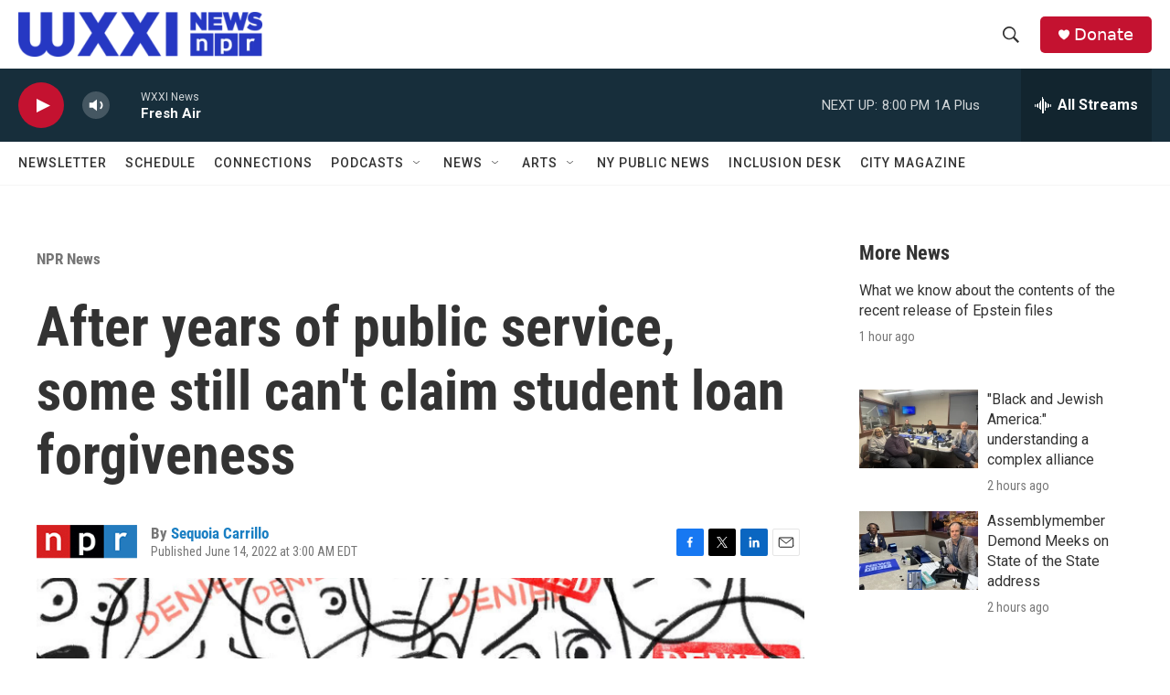

--- FILE ---
content_type: text/html; charset=utf-8
request_url: https://www.google.com/recaptcha/api2/aframe
body_size: 267
content:
<!DOCTYPE HTML><html><head><meta http-equiv="content-type" content="text/html; charset=UTF-8"></head><body><script nonce="ngyQHPMpPIP7YZURh6Ordg">/** Anti-fraud and anti-abuse applications only. See google.com/recaptcha */ try{var clients={'sodar':'https://pagead2.googlesyndication.com/pagead/sodar?'};window.addEventListener("message",function(a){try{if(a.source===window.parent){var b=JSON.parse(a.data);var c=clients[b['id']];if(c){var d=document.createElement('img');d.src=c+b['params']+'&rc='+(localStorage.getItem("rc::a")?sessionStorage.getItem("rc::b"):"");window.document.body.appendChild(d);sessionStorage.setItem("rc::e",parseInt(sessionStorage.getItem("rc::e")||0)+1);localStorage.setItem("rc::h",'1770077593774');}}}catch(b){}});window.parent.postMessage("_grecaptcha_ready", "*");}catch(b){}</script></body></html>